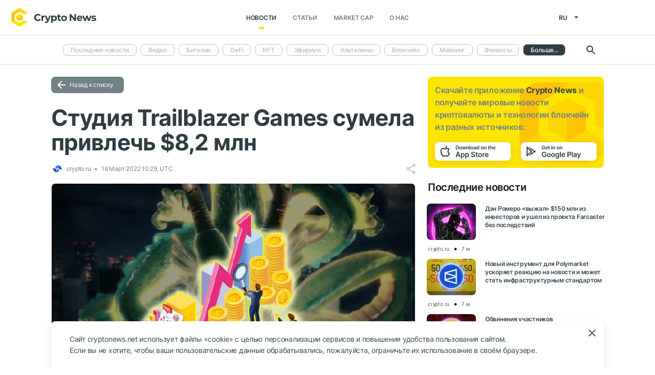

--- FILE ---
content_type: text/html; charset=UTF-8
request_url: https://cryptonews.net/ru/news/metaverse/3863675/
body_size: 8718
content:
<!DOCTYPE html>
<html lang="ru">
<head>
        <meta charset="UTF-8"><meta name="theme-color" content="#37474f"><meta name="viewport" content="width=device-width, maximum-scale=1.0"><meta http-equiv="X-UA-Compatible" content="ie=edge"><link rel="apple-touch-icon" sizes="180x180" href="/site-icons/apple-touch-icon.png"><link rel="manifest" href="/manifest.json"><meta name="robots" content="index, follow"/><meta name="description" content="Представители стартапа Trailblazer Games заявили о том, что сумели привлечь $8,2 млн для разработки фэнтезийной метавселенной, построенной на технологии Web 3.0. Руководство компании"/><title>Студия Trailblazer Games сумела привлечь $8,2 млн</title><style>body.bg-1 {
            background-position: calc(50% + 285px) -1px;
        }</style><link href="/favicon.ico" rel="shortcut icon" type="image/x-icon"/><link rel="stylesheet" href="/css/min.css?t=1768888928"><script>window.dataLayer = window.dataLayer || [];</script>
<meta name="google-adsense-account" content="ca-pub-8412527436912971">
<!-- Google Tag Manager -->
<script>(function (w, d, s, l, i) {
        w[l] = w[l] || [];
        w[l].push({'gtm.start': new Date().getTime(), event: 'gtm.js'});
        var f = d.getElementsByTagName(s)[0],
            j = d.createElement(s), dl = l != 'dataLayer' ? '&l=' + l : '';
        j.async = true;
        j.src = 'https://www.googletagmanager.com/gtm.js?id=' + i + dl;
        f.parentNode.insertBefore(j, f);
    })(window, document, 'script', 'dataLayer', 'GTM-W7KJBRM');</script>
<!-- End Google Tag Manager -->        <link rel="stylesheet" href="/css/select2.min.css">
            <meta property="og:image" content="https://cnews24.ru/uploads/06d/06d344a9a01af0b22a4d3293a414c94ef0e97bf7.jpg"/><meta property="og:title" content="Студия Trailblazer Games сумела привлечь $8,2 млн"/><meta property="og:type" content="news"/><meta property="article:published_time" content="2022-03-18T10:29:00+00:00"/>    </head>
<body ng-app="crypto" ng-controller="main"
            ng-class="{'open-header':dropdown_header}"
      data-output_location="news"      class="">
<!-- Google Tag Manager (noscript) -->
<noscript>
    <iframe src="https://www.googletagmanager.com/ns.html?id=GTM-W7KJBRM" height="0" width="0"
            style="display:none;visibility:hidden"></iframe>
</noscript>
<!-- End Google Tag Manager (noscript) -->
<header class="">
    <div class="flex between-xs middle-xs">

                    <div class="search-loop"></div>

<form name="article-search" action="/ru/"
      id="bnt-article-search-form" class="">
    <div class="wrap-fields">
        <span class="close-search-form"></span>
                                <label>
            <input type="text"
                   name="q"
                   placeholder="Поиск"
                   value="">
        </label>
        <label class="label-style">
            <select name="rubricId" data-width="100%" data-minimum-results-for-search="Infinity">
                                                            <option                                 value="-1">Последние новости
                        </option>
                                                                                <option                                 value="-2">Видео
                        </option>
                                                                                <option                                 value="1">Биткоин
                        </option>
                                                                                <option                                 value="14">DeFi
                        </option>
                                                                                <option                                 value="15">NFT
                        </option>
                                                                                <option                                 value="2">Эфириум
                        </option>
                                                                                <option                                 value="3">Альткоины
                        </option>
                                                                                <option                                 value="4">Блокчейн
                        </option>
                                                                                <option                                 value="6">Майнинг
                        </option>
                                                                                <option                                 value="7">Финансы
                        </option>
                                                                                <option                                 value="18">Metaverse
                        </option>
                                                                                <option                                 value="8">Регулирование
                        </option>
                                                                                <option                                 value="9">Безопасность
                        </option>
                                                                                <option                                 value="10">Аналитика
                        </option>
                                                                                <option                                 value="11">Рынок
                        </option>
                                                                                <option                                 value="12">Прочее
                        </option>
                                                                                <option                                 value="16">GameFi
                        </option>
                                                                                <option                                 value="5">ICO
                        </option>
                                                </select>
        </label>
        <button type="submit"></button>
    </div>
</form>    
        <div class="dropdown-header dropdown-icon" ng-click="dropdownHeader()"
     ng-class="{active:dropdown_header}">
</div>

<div class="header-logo">
        <a href="/ru/">
                                    <img src="/i/cnews-logo-new.svg" alt="logo" class="full">
                        </a>
</div>

<div class="header-menu">
    <div class="between-xs middle-xs menu-wrapper">
        <nav class="flex center-xs">
                            <li class="item">
    <a href="/ru/"
       class="active"
    >Новости</a>
</li>
<li class="item">
    <a href="/ru/editorial/all-posts/"
       class=""
    >Статьи</a>
</li>
<li class="item market-cap-item">
    <a href="/ru/market-cap/"
       class="">Market Cap</a>
</li>
<li class="item">
    <a href="/ru/about/"
       class="">
        О нас
    </a>
</li>                    </nav>
    </div>
</div>

<div class="flex middle-xs language_select">
    <span class="current"
          ng-click="language_menu=(!language_menu)"
          ng-class="{'active':language_menu}">
        ru
    </span>

    <ul class="animate-all" ng-class="{'active':language_menu}">
                                                        <li class="">
                        <a href="/news/metaverse/">en</a>
                    </li>
                                                                                            <li class="">
                        <a href="/de/news/metaverse/">de</a>
                    </li>
                                                                <li class="">
                        <a href="/es/news/metaverse/">es</a>
                    </li>
                                                                <li class="">
                        <a href="/ar/news/metaverse/">ar</a>
                    </li>
                                        </ul>
</div>
    </div>
</header>

                        <div class="header-submenu">
        <div class="container flex start-xs middle-xs ">

            <div class="dropdown-top-menu" ng-click="headerDownChange()"></div>

            
                            <ul>
                                                                                                                                                                            <li><a href="/ru/">Последние новости</a></li>
                                                                                                                                                <li><a href="/ru/news/video/">Видео</a></li>
                                                                                                                                                <li><a href="/ru/news/bitcoin/">Биткоин</a></li>
                                                                                                                                                <li><a href="/ru/news/defi/">DeFi</a></li>
                                                                                                                                                <li><a href="/ru/news/nft/">NFT</a></li>
                                                                                                                                                <li><a href="/ru/news/ethereum/">Эфириум</a></li>
                                                                                                                                                <li><a href="/ru/news/altcoins/">Альткоины</a></li>
                                                                                                                                                <li><a href="/ru/news/blockchain/">Блокчейн</a></li>
                                                                                                                                                <li><a href="/ru/news/mining/">Майнинг</a></li>
                                                                                                                                                <li><a href="/ru/news/finance/">Финансы</a></li>
                                                                                                                                                                            <li class="active"><span>Metaverse</span></li>
                                                                                                                                                <li><a href="/ru/news/legal/">Регулирование</a></li>
                                                                                                                                                <li><a href="/ru/news/security/">Безопасность</a></li>
                                                                                                                                                <li><a href="/ru/news/analytics/">Аналитика</a></li>
                                                                                                                                                <li><a href="/ru/news/market/">Рынок</a></li>
                                                                                                                                                <li><a href="/ru/news/other/">Прочее</a></li>
                                                                                                                                                <li><a href="/ru/news/gamefi/">GameFi</a></li>
                                                                                                                                                <li><a href="/ru/news/ico/">ICO</a></li>
                                            
                    <li class="more">
                        <span>Больше...</span>
                        <ul class="more-cryptonews-menu">
                                                                                                                                                                                                                                    <li><a href="/ru/news/">Последние новости</a></li>
                                                                                                                                                                                                <li><a href="/ru/news/video/">Видео</a></li>
                                                                                                                                                                                                <li><a href="/ru/news/bitcoin/">Биткоин</a></li>
                                                                                                                                                                                                <li><a href="/ru/news/defi/">DeFi</a></li>
                                                                                                                                                                                                <li><a href="/ru/news/nft/">NFT</a></li>
                                                                                                                                                                                                <li><a href="/ru/news/ethereum/">Эфириум</a></li>
                                                                                                                                                                                                <li><a href="/ru/news/altcoins/">Альткоины</a></li>
                                                                                                                                                                                                <li><a href="/ru/news/blockchain/">Блокчейн</a></li>
                                                                                                                                                                                                <li><a href="/ru/news/mining/">Майнинг</a></li>
                                                                                                                                                                                                <li><a href="/ru/news/finance/">Финансы</a></li>
                                                                                                                                                                                                                                    <li class="active"><span>Metaverse</span></li>
                                                                                                                                                                                                <li><a href="/ru/news/legal/">Регулирование</a></li>
                                                                                                                                                                                                <li><a href="/ru/news/security/">Безопасность</a></li>
                                                                                                                                                                                                <li><a href="/ru/news/analytics/">Аналитика</a></li>
                                                                                                                                                                                                <li><a href="/ru/news/market/">Рынок</a></li>
                                                                                                                                                                                                <li><a href="/ru/news/other/">Прочее</a></li>
                                                                                                                                                                                                <li><a href="/ru/news/gamefi/">GameFi</a></li>
                                                                                                                                                                                                <li><a href="/ru/news/ico/">ICO</a></li>
                                                                                    </ul>
                    </li>
                </ul>
            
            <div class="search-loop"></div>

<form name="article-search" action="/ru/"
      id="bnt-article-search-form" class="">
    <div class="wrap-fields">
        <span class="close-search-form"></span>
                                <label>
            <input type="text"
                   name="q"
                   placeholder="Поиск"
                   value="">
        </label>
        <label class="label-style">
            <select name="rubricId" data-width="100%" data-minimum-results-for-search="Infinity">
                                                            <option                                 value="-1">Последние новости
                        </option>
                                                                                <option                                 value="-2">Видео
                        </option>
                                                                                <option                                 value="1">Биткоин
                        </option>
                                                                                <option                                 value="14">DeFi
                        </option>
                                                                                <option                                 value="15">NFT
                        </option>
                                                                                <option                                 value="2">Эфириум
                        </option>
                                                                                <option                                 value="3">Альткоины
                        </option>
                                                                                <option                                 value="4">Блокчейн
                        </option>
                                                                                <option                                 value="6">Майнинг
                        </option>
                                                                                <option                                 value="7">Финансы
                        </option>
                                                                                <option                                 value="18">Metaverse
                        </option>
                                                                                <option                                 value="8">Регулирование
                        </option>
                                                                                <option                                 value="9">Безопасность
                        </option>
                                                                                <option                                 value="10">Аналитика
                        </option>
                                                                                <option                                 value="11">Рынок
                        </option>
                                                                                <option                                 value="12">Прочее
                        </option>
                                                                                <option                                 value="16">GameFi
                        </option>
                                                                                <option                                 value="5">ICO
                        </option>
                                                </select>
        </label>
        <button type="submit"></button>
    </div>
</form>        </div>
    </div>

    
<main  >
    <div class="container">

        <noindex>
            <div ng-include="templateAppByOs" ng-if="templateAppByOs"></div>
        </noindex>

                    <noindex>
                <div class="vert top"></div>
            </noindex>
        
        
        <div class="content row">

            
            <section
                    class="col-xs-12 col-sm-9                                            ">
                
    
    <a href="/ru/news/metaverse/" class="btn grey back-to-list">Назад к списку</a>
    <br>

        
    <div class="news-item detail content_text"
         data-article-id="3863675"
         data-id="/ru/news/metaverse/3863675/"
         data-image="https://cnews24.ru/uploads/06d/06d344a9a01af0b22a4d3293a414c94ef0e97bf7.jpg"
         data-title="Студия Trailblazer Games сумела привлечь $8,2 млн">

        <h1 class="article_title">Студия Trailblazer Games сумела привлечь $8,2 млн</h1>

        <div class="info middle-xs between-xs detail">
            <div class="flex left">
                                                    <span class="source">
                                            <img src="https://cnews24.ru/uploads/logo-resources/2/2796.png" alt="source-logo">&nbsp;
                                            crypto.ru
                                        </span>
                                <span class="datetime flex middle-xs">
                                                                18 Март 2022 10:29, UTC
                                    </span>
                            </div>
            <div class="flex end-xs right middle-xs">
                
                <div class="share-links flex middle-xs">
                    <span class="share-icon hover"></span>
                </div>
            </div>
        </div>

                    <img src="https://cnews24.ru/uploads/06d/06d344a9a01af0b22a4d3293a414c94ef0e97bf7.jpg" alt="image" class="article-detail-image" style="margin-bottom: 16px;width:100%">
        
        
                    <div class="content"><div class="cn-content">
<!-- content --><p>Представители стартапа Trailblazer Games заявили о том, что сумели привлечь $8,2 млн для разработки фэнтезийной метавселенной, построенной на технологии Web 3.0. Руководство компании сообщило, что они закрыли посевной раунд финансирования, лидером которого стала Makers Fund. Участие также приняли Play Ventures, Fabric Ventures и другие известные участники игровой индустрии.</p>
<adv data-paragraph="1"></adv><p>Разработчики Trailblazer Games подчеркнули, что собираются занять важную роль на рынке блокчейн-игр и постараются создать уникальную инфраструктуру цифровой экономики. Они заняты новым проектом под названием Eternal Dragons™, который будет являться продолжением эпопеи о давно потерянных драконах.</p>
<adv data-paragraph="2"></adv><p>Команда основателей из трех предпринимателей, которые имеют опыт работы в компаниях King, Electronic Arts и Microsoft, заявила о своих самых серьезных намерениях. В организации заверили, что все собранные средства будут использованы для разработки указанного и других крупномасштабных игровых проектов.</p>
<blockquote>
<p>Также в фирме подчеркнули, что собираются расширить штат сотрудников и уже заключили контракты со специалистами, имеющими опыт работы в компаниях Sorare, Wooga, Snowprint и других студиях.</p>
</blockquote>
<p>Один из соучредителей Trailblazer Games Алекс Ариас заявил, что основной целью его организации является создание высококачественных продуктов на базе блокчейна с использованием базовых принципов технологии Web 3.0. Благодаря успешному завершению раунда финансирования, компания получила возможность воплотить все свои идеи и планы в реальность. Trailblazer Games хочет позволить геймерам иметь возможность не только весело проводить время в виртуальном мире, но еще и зарабатывать криптовалюты.</p>
<p>Ранее редакция Crypto.ru сообщала, что создатели проекта Crypto Unicorns успешно продали всю коллекцию NFT-токенов на основе Polygon за $26 млн.</p>
<!-- end-content -->
</div></div>
                            <div class="article-source-link">
                                            <a href="https://crypto.ru/trailblazer-games-privlekla-8-mln/?utm_source=CryptoNews&amp;utm_medium=app" class="source-host" target="_blank">crypto.ru</a>
                                    </div>
                        </div>

    
            <noindex>
            <div class="vert bottom"></div>
        </noindex>
    
            <div class="m-b-64"></div>
    
    <div id="article-modal-message">
    <div class="article">
        <div class="close animate-all"></div>
        <div class="title"></div>
        <div class="message"></div>
    </div>
</div>


    
    <ul class="share-block" style="display: none">
    <li class="vk">
        <a href="" rel="nofollow noopener" target="_blank" title="">
            <i class="fab fa-vk"></i>
        </a>
    </li>
    <li class="fb">
        <a href="" rel="nofollow noopener" target="_blank" title="">
            <i class="fab fa-facebook"></i>
        </a>
    </li>
    <li class="tw">
        <a href="" rel="nofollow noopener" target="_blank" title="">
            <i class="fab fa-twitter"></i>
        </a>
    </li>
    <li class="vb">
        <a href="" rel="nofollow noopener" target="_blank" title="">
            <i class="fas fa-phone"></i>
        </a>
    </li>
    <li class="wa">
        <a href="" rel="nofollow noopener" target="_blank" title="">
            <i class="fab fa-whatsapp"></i>
        </a>
    </li>
    <li class="tg">
        <a href="" rel="nofollow noopener" target="_blank" title="">
            <i class="fas fa-paper-plane"></i>
        </a>
    </li>
</ul>

            </section>

                        <aside class="col-xs col-sm right-side">
            <div class="download_the_app">
    Скачайте приложение <b>Crypto News</b> и получайте мировые новости криптовалюты и&nbsp;технологии блокчейн из&nbsp;разных источников:
    <div class="apps flex center-xs">
        <a rel="nofollow" target="_blank" href="https://app.appsflyer.com/id1267753692?pid=website&c=cryptonews.net">
                            <img src="/i/app/side_app_store.svg" alt="">
                    </a>
        <a rel="nofollow" target="_blank" href="https://app.appsflyer.com/com.cryptonews?pid=website&c=cryptonews.net">
                            <img src="/i/app/side_google_play.svg" alt="">
                    </a>
    </div>
</div>                            <div class="latest_mews_title">Последние новости</div>

        <div class="latest_articles">
                                                                    <div class="row news-item start-xs">
                    <a href="/ru/news/finance/32326300/"
                       class="image-wrap col-xs-12 col-sm-3">
                                                                                                    <span class="image lazy" data-src="https://cnews24.ru/uploads/ab0/ab0d572f9165c8181cdee76c425d07d1dcffe29d.jpg">
                                                    </span>
                    </a>

                    <div class="desc col-xs">
                        <a href="/ru/news/finance/32326300/"
                           class="title">Дэн Ромеро «выжал» $150 млн из инвесторов и ушел из проекта Farcaster без последствий</a>

                                            </div>

                    <div class="info alt flex middle-xs between-xs">
                        <div class="col-xs">
                            <div class="row middle-xs">
                                <span>crypto.ru</span>
                                <span class="middle-marker"></span>
                                <span class="datetime flex middle-xs">
                                                                            7 м
                                                                    </span>
                            </div>
                        </div>
                                            </div>
                </div>
                                                                                <div class="row news-item start-xs">
                    <a href="/ru/news/analytics/32326303/"
                       class="image-wrap col-xs-12 col-sm-3">
                                                                                                    <span class="image lazy" data-src="https://cnews24.ru/uploads/0b5/0b559930e999d548bc3327197694e9fea0a8eb80.jpg">
                                                    </span>
                    </a>

                    <div class="desc col-xs">
                        <a href="/ru/news/analytics/32326303/"
                           class="title">Новый инструмент для Polymarket ускоряет реакцию на новости и может стать инфраструктурным стандартом</a>

                                            </div>

                    <div class="info alt flex middle-xs between-xs">
                        <div class="col-xs">
                            <div class="row middle-xs">
                                <span>crypto.ru</span>
                                <span class="middle-marker"></span>
                                <span class="datetime flex middle-xs">
                                                                            7 м
                                                                    </span>
                            </div>
                        </div>
                                            </div>
                </div>
                                                                                <div class="row news-item start-xs">
                    <a href="/ru/news/market/32326306/"
                       class="image-wrap col-xs-12 col-sm-3">
                                                                                                    <span class="image lazy" data-src="https://cnews24.ru/uploads/621/621dd9c692810e9ceab7d13d3b7e42babec4baee.jpg">
                                                    </span>
                    </a>

                    <div class="desc col-xs">
                        <a href="/ru/news/market/32326306/"
                           class="title">Обвинения участников криптосообщества в адрес Чанпэна Чжао и Binance усиливаются</a>

                                            </div>

                    <div class="info alt flex middle-xs between-xs">
                        <div class="col-xs">
                            <div class="row middle-xs">
                                <span>crypto.ru</span>
                                <span class="middle-marker"></span>
                                <span class="datetime flex middle-xs">
                                                                            7 м
                                                                    </span>
                            </div>
                        </div>
                                            </div>
                </div>
                                                                                <div class="row news-item start-xs">
                    <a href="/ru/news/market/32325996/"
                       class="image-wrap col-xs-12 col-sm-3">
                                                                                                    <span class="image lazy" data-src="https://cnews24.ru/uploads/58f/58fd17a822fa82d0ee97a633d7557ac01d4a2db1.jpg">
                                                    </span>
                    </a>

                    <div class="desc col-xs">
                        <a href="/ru/news/market/32325996/"
                           class="title">Эксперты Kaiko: Markets by Kinetiq обработала $300 млн за первые 10 дней после запуска</a>

                                            </div>

                    <div class="info alt flex middle-xs between-xs">
                        <div class="col-xs">
                            <div class="row middle-xs">
                                <span>crypto.ru</span>
                                <span class="middle-marker"></span>
                                <span class="datetime flex middle-xs">
                                                                            1 ч
                                                                    </span>
                            </div>
                        </div>
                                            </div>
                </div>
                                                                                <div class="row news-item start-xs">
                    <a href="/ru/news/security/32325999/"
                       class="image-wrap col-xs-12 col-sm-3">
                                                                                                    <span class="image lazy" data-src="https://cnews24.ru/uploads/162/162b9e29289920577c03d26547fc63b421bc3436.jpg">
                                                    </span>
                    </a>

                    <div class="desc col-xs">
                        <a href="/ru/news/security/32325999/"
                           class="title">ZachXBT: хакер John Lick связан с кражами более чем на $90 млн</a>

                                            </div>

                    <div class="info alt flex middle-xs between-xs">
                        <div class="col-xs">
                            <div class="row middle-xs">
                                <span>crypto.ru</span>
                                <span class="middle-marker"></span>
                                <span class="datetime flex middle-xs">
                                                                            1 ч
                                                                    </span>
                            </div>
                        </div>
                                            </div>
                </div>
                                                                                <div class="row news-item start-xs">
                    <a href="/ru/news/altcoins/32325828/"
                       class="image-wrap col-xs-12 col-sm-3">
                                                                                                    <span class="image lazy" data-src="https://cnews24.ru/uploads/279/27976a1e162171e1b8161d4010a9b4f055406342.jpg">
                                                    </span>
                    </a>

                    <div class="desc col-xs">
                        <a href="/ru/news/altcoins/32325828/"
                           class="title">Исследователи Bankless: проект Monero усиливает свои позиции на рынке приватных криптовалют</a>

                                            </div>

                    <div class="info alt flex middle-xs between-xs">
                        <div class="col-xs">
                            <div class="row middle-xs">
                                <span>crypto.ru</span>
                                <span class="middle-marker"></span>
                                <span class="datetime flex middle-xs">
                                                                            1 ч
                                                                    </span>
                            </div>
                        </div>
                                            </div>
                </div>
                        </div>


                                        <noindex>
                    <div class="vert side"></div>
                </noindex>
                        <h3 class="top-coins-title">Top 5 криптовалют</h3>
<div id="top-coins">
    <ng-include src="topCoinsTemplate" ng-if="topCoinsTemplate">
        <div ng-if="!topCoinsTemplate">
                            <div class="item preload">
                    <div class="icon"></div>
                    <div class="name-symbol">
                        <div class="name"></div>
                        <div class="symbol"></div>
                    </div>
                    <div class="price-percent">
                        <div class="price"></div>
                        <div class="percent red"></div>
                    </div>
                </div>
                            <div class="item preload">
                    <div class="icon"></div>
                    <div class="name-symbol">
                        <div class="name"></div>
                        <div class="symbol"></div>
                    </div>
                    <div class="price-percent">
                        <div class="price"></div>
                        <div class="percent red"></div>
                    </div>
                </div>
                            <div class="item preload">
                    <div class="icon"></div>
                    <div class="name-symbol">
                        <div class="name"></div>
                        <div class="symbol"></div>
                    </div>
                    <div class="price-percent">
                        <div class="price"></div>
                        <div class="percent red"></div>
                    </div>
                </div>
                            <div class="item preload">
                    <div class="icon"></div>
                    <div class="name-symbol">
                        <div class="name"></div>
                        <div class="symbol"></div>
                    </div>
                    <div class="price-percent">
                        <div class="price"></div>
                        <div class="percent red"></div>
                    </div>
                </div>
                            <div class="item preload">
                    <div class="icon"></div>
                    <div class="name-symbol">
                        <div class="name"></div>
                        <div class="symbol"></div>
                    </div>
                    <div class="price-percent">
                        <div class="price"></div>
                        <div class="percent red"></div>
                    </div>
                </div>
                    </div>
    </ng-include>
</div>
                            <noindex>
                    <div class="vert side2"></div>
                </noindex>
                    </aside>
    
                    </div>

    </div>
</main>
    <footer>
    <div class="top container">

        <div class="row start-xs">

            <div class="col-xs-12 col-sm-8 f-side">

                <div class="row wrap-site-menus">
                    <div class="col-xs-12 col-sm cnews-menu">
                        <h3>Новости</h3>
                        <h3 class="more-title" ng-click="news_ets_open=!news_ets_open" ng-class="{open:news_ets_open}">
                            Новости
                            <span class="more" ng-class="{open:news_ets_open}"></span>
                        </h3>
                            <ul ng-class="{open:news_ets_open}">
                                                                        <li class="item"><a href="/ru/" class="middle-xs">Последние новости</a></li>
                                            <li class="item"><a href="/ru/news/video/" class="middle-xs">Видео</a></li>
                                            <li class="item"><a href="/ru/news/bitcoin/" class="middle-xs">Биткоин</a></li>
                                            <li class="item"><a href="/ru/news/defi/" class="middle-xs">DeFi</a></li>
                                            <li class="item"><a href="/ru/news/nft/" class="middle-xs">NFT</a></li>
                                            <li class="item"><a href="/ru/news/ethereum/" class="middle-xs">Эфириум</a></li>
                                                    <li class="item hide"><a href="/ru/news/altcoins/" class="middle-xs">Альткоины</a></li>
                                            <li class="item hide"><a href="/ru/news/blockchain/" class="middle-xs">Блокчейн</a></li>
                                            <li class="item hide"><a href="/ru/news/mining/" class="middle-xs">Майнинг</a></li>
                                            <li class="item hide"><a href="/ru/news/finance/" class="middle-xs">Финансы</a></li>
                                            <li class="item hide"><a href="/ru/news/metaverse/" class="middle-xs">Metaverse</a></li>
                                            <li class="item hide"><a href="/ru/news/legal/" class="middle-xs">Регулирование</a></li>
                                            <li class="item hide"><a href="/ru/news/security/" class="middle-xs">Безопасность</a></li>
                                            <li class="item hide"><a href="/ru/news/analytics/" class="middle-xs">Аналитика</a></li>
                                            <li class="item hide"><a href="/ru/news/market/" class="middle-xs">Рынок</a></li>
                                            <li class="item hide"><a href="/ru/news/other/" class="middle-xs">Прочее</a></li>
                                            <li class="item hide"><a href="/ru/news/gamefi/" class="middle-xs">GameFi</a></li>
                                            <li class="item hide"><a href="/ru/news/ico/" class="middle-xs">ICO</a></li>
                <li class="item cursor more" ng-click="news_ets_open=!news_ets_open"
            ng-show="!news_ets_open">
            <span class="flex">Больше...</span>
        </li>
        <li class="item cursor more" ng-click="news_ets_open=!news_ets_open"
            ng-show="news_ets_open">
            <span class="flex">Свернуть</span>
        </li>
    </ul>

                    </div>

                                            <div class="col-xs-12 col-sm editorial-footer-menu">
                            <h3>Статьи</h3>
                            <h3 class="more-title"
                                ng-class="{open:articles_open}"
                                ng-click="articles_open=!articles_open">Статьи
                                <span class="more" ng-class="{open:articles_open}"></span>
                            </h3>
                                                            <ul ng-class="{open:articles_open}">
                                                                            <li class="item">
                                            <a href="/ru/editorial/all-posts/">
                                                Все статьи</a>
                                        </li>
                                                                            <li class="item">
                                            <a href="/ru/editorial/news/">
                                                Новости</a>
                                        </li>
                                                                            <li class="item">
                                            <a href="/ru/editorial/investments/">
                                                Инвестиции</a>
                                        </li>
                                                                            <li class="item">
                                            <a href="/ru/editorial/regulirovanie/">
                                                Регулирование</a>
                                        </li>
                                                                            <li class="item">
                                            <a href="/ru/editorial/tekhnologii/">
                                                Технологии</a>
                                        </li>
                                                                            <li class="item">
                                            <a href="/ru/editorial/gest-posty/">
                                                Гест-посты</a>
                                        </li>
                                                                            <li class="item">
                                            <a href="/ru/editorial/analitika/">
                                                Аналитика</a>
                                        </li>
                                                                            <li class="item">
                                            <a href="/ru/editorial/press-releases/">
                                                Новости партнеров</a>
                                        </li>
                                                                            <li class="item">
                                            <a href="/ru/editorial/guides/">
                                                Начинающим</a>
                                        </li>
                                                                    </ul>
                                                    </div>
                    
                    <div class="col-xs-12 col-sm about-us-menu">
                        <h3>О нас</h3>
                        <h3 class="more-title" ng-click="about_open=!about_open" ng-class="{open:about_open}">
                            О нас
                            <span class="more" ng-class="{open:about_open}"></span>
                        </h3>
                        <ul ng-class="{open:about_open}">
                                                        
<li class="item ">
    <a href="/ru/about/">О проекте</a>
</li>
<li class="item ">
    <a href="/ru/about-app/">О приложении</a>
</li>
<li class="item ">
    <a href="/ru/advertising/">Реклама</a>
</li>
<li class="item ">
    <a href="/ru/contacts/">Контакты</a>
</li>
<li class="item ">
    <a href="/ru/event/?where%5Bactually%5D=true">Мероприятия</a>
</li>
    <li class="item ">
        <a href="/ru/glossary/">Глоссарий</a>
    </li>
                        </ul>
                    </div>

                    <div class="col-xs-12 col-sm">
                        <h3>Политики</h3>
                        <h3 class="more-title policies" ng-click="polices_open=!polices_open"
                            ng-class="{open:polices_open}">
                            Политики
                            <span class="more" ng-class="{open:polices_open}"></span>
                        </h3>
                        <ul ng-class="{open:polices_open}">
                            <li class="item">
                                <a href="/ru/privacy-policy/">
                                    Политика конфиденциальности</a>
                            </li>
                            <li>
                                <a href="/ru/copyright/">
                                    Правообладателям
                                </a>
                            </li>
                            <li>
                                <a href="/ru/disclaimer/">Дисклеймер</a>
                            </li>
                            <li>
                                <a href="/ru/personal-data/">Политика обработки ПД</a>
                            </li>
                            <li>
                                <a href="/ru/public-offer/">Пользовательское соглашение</a>
                            </li>
                                                    </ul>
                    </div>
                </div>
            </div>

            <div class="col-xs-12 col-sm f-side apps-shared-links">
                <div class="download_the_app">
    Скачайте приложение <b>Crypto News</b> и получайте мировые новости криптовалюты и&nbsp;технологии блокчейн из&nbsp;разных источников:
    <div class="apps flex center-xs">
        <a rel="nofollow" target="_blank" href="https://app.appsflyer.com/id1267753692?pid=website&c=cryptonews.net">
                            <img src="/i/app/side_app_store.svg" alt="">
                    </a>
        <a rel="nofollow" target="_blank" href="https://app.appsflyer.com/com.cryptonews?pid=website&c=cryptonews.net">
                            <img src="/i/app/side_google_play.svg" alt="">
                    </a>
    </div>
</div>                <div class="social-subscribe">
    <div>Подписывайтесь на нас в социальных сетях:</div>
    <div class="social">
                    <div class="item vk">
                <a href="https://vk.ru/cryptonews_rus" target="_blank" rel="nofollow">
                    <i class="fab fa-vk" aria-hidden="true" style="color: #fff"></i>
                </a>
            </div>
                    <div class="item telegram">
                <a href="https://t.me/cryptonews_rus_app" target="_blank" rel="nofollow">
                    <i class="fa fa-paper-plane" aria-hidden="true" style="color: #fff"></i>
                </a>
            </div>
            </div>
</div>

                            </div>

        </div>
    </div>

    <div class="separator">
        <div class="container"></div>
    </div>

    <div class="bottom">
        <div class="container">
            <div class="copyright">
                © 2018 - 2026 Crypto News. При использовании материалов ссылка на cryptonews.net обязательна.
            </div>
        </div>
    </div>

</footer>

<div ng-include="templateCookieAccept" ng-if="templateCookieAccept"></div>    <noindex>
        <div class="vert footer" style="display: none"></div>
    </noindex>
    <script src="/js/controllers/offer-the-news.min.js?t=1768888928"></script>
    <script src="/js/controllers/mistake-form.min.js?t=1768888928"></script>
    <script src="/js/controllers/article-comment-controller.min.js?t=1768888928"></script>
    <script src="/js/min.js?t=1768888928"></script>
    <script src="/js/controllers/shareArticle.min.js?t=1768888928"></script>
    <script src="/js/select2.min.js"></script>

<script data-cfasync="false" type="text/javascript" id="clever-core">
    /* <![CDATA[ */
    (function (document, window) {
        var a, c = document.createElement("script"), f = window.frameElement;

        c.id = "CleverCoreLoader96131";
        c.src = "https://scripts.cleverwebserver.com/b1e029e2fa78ca8833257c47727b46c5.js";

        c.async = !0;
        c.type = "text/javascript";
        c.setAttribute("data-target", window.name || (f && f.getAttribute("id")));
        c.setAttribute("data-callback", "put-your-callback-function-here");
        c.setAttribute("data-callback-url-click", "put-your-click-macro-here");
        c.setAttribute("data-callback-url-view", "put-your-view-macro-here");

        try {
            a = parent.document.getElementsByTagName("script")[0] || document.getElementsByTagName("script")[0];
        } catch (e) {
            a = !1;
        }

        a || (a = document.getElementsByTagName("head")[0] || document.getElementsByTagName("body")[0]);
        a.parentNode.insertBefore(c, a);
    })(document, window);
    /* ]]> */
</script>
</body>
</html>
